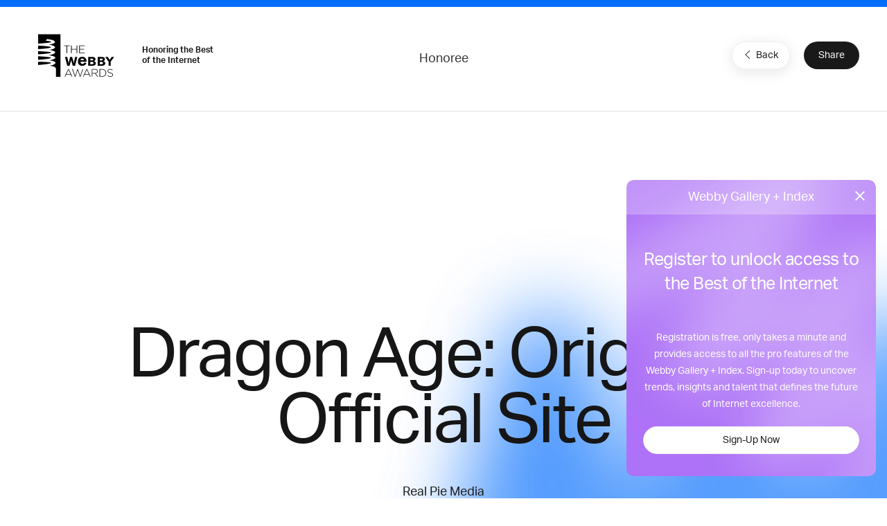

--- FILE ---
content_type: text/html; charset=utf-8
request_url: https://www.google.com/recaptcha/api2/anchor?ar=1&k=6LcC5f8qAAAAAN7E3g2z0N_EoPq3Vri8uXzTmFiO&co=aHR0cHM6Ly93aW5uZXJzLndlYmJ5YXdhcmRzLmNvbTo0NDM.&hl=en&v=WlorfsiGuSC-48iTBOUy9gV8&size=invisible&anchor-ms=20000&execute-ms=30000&cb=yfocbssr4a7n
body_size: 48932
content:
<!DOCTYPE HTML><html dir="ltr" lang="en"><head><meta http-equiv="Content-Type" content="text/html; charset=UTF-8">
<meta http-equiv="X-UA-Compatible" content="IE=edge">
<title>reCAPTCHA</title>
<style type="text/css">
/* cyrillic-ext */
@font-face {
  font-family: 'Roboto';
  font-style: normal;
  font-weight: 400;
  font-stretch: 100%;
  src: url(//fonts.gstatic.com/s/roboto/v48/KFO7CnqEu92Fr1ME7kSn66aGLdTylUAMa3GUBHMdazTgWw.woff2) format('woff2');
  unicode-range: U+0460-052F, U+1C80-1C8A, U+20B4, U+2DE0-2DFF, U+A640-A69F, U+FE2E-FE2F;
}
/* cyrillic */
@font-face {
  font-family: 'Roboto';
  font-style: normal;
  font-weight: 400;
  font-stretch: 100%;
  src: url(//fonts.gstatic.com/s/roboto/v48/KFO7CnqEu92Fr1ME7kSn66aGLdTylUAMa3iUBHMdazTgWw.woff2) format('woff2');
  unicode-range: U+0301, U+0400-045F, U+0490-0491, U+04B0-04B1, U+2116;
}
/* greek-ext */
@font-face {
  font-family: 'Roboto';
  font-style: normal;
  font-weight: 400;
  font-stretch: 100%;
  src: url(//fonts.gstatic.com/s/roboto/v48/KFO7CnqEu92Fr1ME7kSn66aGLdTylUAMa3CUBHMdazTgWw.woff2) format('woff2');
  unicode-range: U+1F00-1FFF;
}
/* greek */
@font-face {
  font-family: 'Roboto';
  font-style: normal;
  font-weight: 400;
  font-stretch: 100%;
  src: url(//fonts.gstatic.com/s/roboto/v48/KFO7CnqEu92Fr1ME7kSn66aGLdTylUAMa3-UBHMdazTgWw.woff2) format('woff2');
  unicode-range: U+0370-0377, U+037A-037F, U+0384-038A, U+038C, U+038E-03A1, U+03A3-03FF;
}
/* math */
@font-face {
  font-family: 'Roboto';
  font-style: normal;
  font-weight: 400;
  font-stretch: 100%;
  src: url(//fonts.gstatic.com/s/roboto/v48/KFO7CnqEu92Fr1ME7kSn66aGLdTylUAMawCUBHMdazTgWw.woff2) format('woff2');
  unicode-range: U+0302-0303, U+0305, U+0307-0308, U+0310, U+0312, U+0315, U+031A, U+0326-0327, U+032C, U+032F-0330, U+0332-0333, U+0338, U+033A, U+0346, U+034D, U+0391-03A1, U+03A3-03A9, U+03B1-03C9, U+03D1, U+03D5-03D6, U+03F0-03F1, U+03F4-03F5, U+2016-2017, U+2034-2038, U+203C, U+2040, U+2043, U+2047, U+2050, U+2057, U+205F, U+2070-2071, U+2074-208E, U+2090-209C, U+20D0-20DC, U+20E1, U+20E5-20EF, U+2100-2112, U+2114-2115, U+2117-2121, U+2123-214F, U+2190, U+2192, U+2194-21AE, U+21B0-21E5, U+21F1-21F2, U+21F4-2211, U+2213-2214, U+2216-22FF, U+2308-230B, U+2310, U+2319, U+231C-2321, U+2336-237A, U+237C, U+2395, U+239B-23B7, U+23D0, U+23DC-23E1, U+2474-2475, U+25AF, U+25B3, U+25B7, U+25BD, U+25C1, U+25CA, U+25CC, U+25FB, U+266D-266F, U+27C0-27FF, U+2900-2AFF, U+2B0E-2B11, U+2B30-2B4C, U+2BFE, U+3030, U+FF5B, U+FF5D, U+1D400-1D7FF, U+1EE00-1EEFF;
}
/* symbols */
@font-face {
  font-family: 'Roboto';
  font-style: normal;
  font-weight: 400;
  font-stretch: 100%;
  src: url(//fonts.gstatic.com/s/roboto/v48/KFO7CnqEu92Fr1ME7kSn66aGLdTylUAMaxKUBHMdazTgWw.woff2) format('woff2');
  unicode-range: U+0001-000C, U+000E-001F, U+007F-009F, U+20DD-20E0, U+20E2-20E4, U+2150-218F, U+2190, U+2192, U+2194-2199, U+21AF, U+21E6-21F0, U+21F3, U+2218-2219, U+2299, U+22C4-22C6, U+2300-243F, U+2440-244A, U+2460-24FF, U+25A0-27BF, U+2800-28FF, U+2921-2922, U+2981, U+29BF, U+29EB, U+2B00-2BFF, U+4DC0-4DFF, U+FFF9-FFFB, U+10140-1018E, U+10190-1019C, U+101A0, U+101D0-101FD, U+102E0-102FB, U+10E60-10E7E, U+1D2C0-1D2D3, U+1D2E0-1D37F, U+1F000-1F0FF, U+1F100-1F1AD, U+1F1E6-1F1FF, U+1F30D-1F30F, U+1F315, U+1F31C, U+1F31E, U+1F320-1F32C, U+1F336, U+1F378, U+1F37D, U+1F382, U+1F393-1F39F, U+1F3A7-1F3A8, U+1F3AC-1F3AF, U+1F3C2, U+1F3C4-1F3C6, U+1F3CA-1F3CE, U+1F3D4-1F3E0, U+1F3ED, U+1F3F1-1F3F3, U+1F3F5-1F3F7, U+1F408, U+1F415, U+1F41F, U+1F426, U+1F43F, U+1F441-1F442, U+1F444, U+1F446-1F449, U+1F44C-1F44E, U+1F453, U+1F46A, U+1F47D, U+1F4A3, U+1F4B0, U+1F4B3, U+1F4B9, U+1F4BB, U+1F4BF, U+1F4C8-1F4CB, U+1F4D6, U+1F4DA, U+1F4DF, U+1F4E3-1F4E6, U+1F4EA-1F4ED, U+1F4F7, U+1F4F9-1F4FB, U+1F4FD-1F4FE, U+1F503, U+1F507-1F50B, U+1F50D, U+1F512-1F513, U+1F53E-1F54A, U+1F54F-1F5FA, U+1F610, U+1F650-1F67F, U+1F687, U+1F68D, U+1F691, U+1F694, U+1F698, U+1F6AD, U+1F6B2, U+1F6B9-1F6BA, U+1F6BC, U+1F6C6-1F6CF, U+1F6D3-1F6D7, U+1F6E0-1F6EA, U+1F6F0-1F6F3, U+1F6F7-1F6FC, U+1F700-1F7FF, U+1F800-1F80B, U+1F810-1F847, U+1F850-1F859, U+1F860-1F887, U+1F890-1F8AD, U+1F8B0-1F8BB, U+1F8C0-1F8C1, U+1F900-1F90B, U+1F93B, U+1F946, U+1F984, U+1F996, U+1F9E9, U+1FA00-1FA6F, U+1FA70-1FA7C, U+1FA80-1FA89, U+1FA8F-1FAC6, U+1FACE-1FADC, U+1FADF-1FAE9, U+1FAF0-1FAF8, U+1FB00-1FBFF;
}
/* vietnamese */
@font-face {
  font-family: 'Roboto';
  font-style: normal;
  font-weight: 400;
  font-stretch: 100%;
  src: url(//fonts.gstatic.com/s/roboto/v48/KFO7CnqEu92Fr1ME7kSn66aGLdTylUAMa3OUBHMdazTgWw.woff2) format('woff2');
  unicode-range: U+0102-0103, U+0110-0111, U+0128-0129, U+0168-0169, U+01A0-01A1, U+01AF-01B0, U+0300-0301, U+0303-0304, U+0308-0309, U+0323, U+0329, U+1EA0-1EF9, U+20AB;
}
/* latin-ext */
@font-face {
  font-family: 'Roboto';
  font-style: normal;
  font-weight: 400;
  font-stretch: 100%;
  src: url(//fonts.gstatic.com/s/roboto/v48/KFO7CnqEu92Fr1ME7kSn66aGLdTylUAMa3KUBHMdazTgWw.woff2) format('woff2');
  unicode-range: U+0100-02BA, U+02BD-02C5, U+02C7-02CC, U+02CE-02D7, U+02DD-02FF, U+0304, U+0308, U+0329, U+1D00-1DBF, U+1E00-1E9F, U+1EF2-1EFF, U+2020, U+20A0-20AB, U+20AD-20C0, U+2113, U+2C60-2C7F, U+A720-A7FF;
}
/* latin */
@font-face {
  font-family: 'Roboto';
  font-style: normal;
  font-weight: 400;
  font-stretch: 100%;
  src: url(//fonts.gstatic.com/s/roboto/v48/KFO7CnqEu92Fr1ME7kSn66aGLdTylUAMa3yUBHMdazQ.woff2) format('woff2');
  unicode-range: U+0000-00FF, U+0131, U+0152-0153, U+02BB-02BC, U+02C6, U+02DA, U+02DC, U+0304, U+0308, U+0329, U+2000-206F, U+20AC, U+2122, U+2191, U+2193, U+2212, U+2215, U+FEFF, U+FFFD;
}
/* cyrillic-ext */
@font-face {
  font-family: 'Roboto';
  font-style: normal;
  font-weight: 500;
  font-stretch: 100%;
  src: url(//fonts.gstatic.com/s/roboto/v48/KFO7CnqEu92Fr1ME7kSn66aGLdTylUAMa3GUBHMdazTgWw.woff2) format('woff2');
  unicode-range: U+0460-052F, U+1C80-1C8A, U+20B4, U+2DE0-2DFF, U+A640-A69F, U+FE2E-FE2F;
}
/* cyrillic */
@font-face {
  font-family: 'Roboto';
  font-style: normal;
  font-weight: 500;
  font-stretch: 100%;
  src: url(//fonts.gstatic.com/s/roboto/v48/KFO7CnqEu92Fr1ME7kSn66aGLdTylUAMa3iUBHMdazTgWw.woff2) format('woff2');
  unicode-range: U+0301, U+0400-045F, U+0490-0491, U+04B0-04B1, U+2116;
}
/* greek-ext */
@font-face {
  font-family: 'Roboto';
  font-style: normal;
  font-weight: 500;
  font-stretch: 100%;
  src: url(//fonts.gstatic.com/s/roboto/v48/KFO7CnqEu92Fr1ME7kSn66aGLdTylUAMa3CUBHMdazTgWw.woff2) format('woff2');
  unicode-range: U+1F00-1FFF;
}
/* greek */
@font-face {
  font-family: 'Roboto';
  font-style: normal;
  font-weight: 500;
  font-stretch: 100%;
  src: url(//fonts.gstatic.com/s/roboto/v48/KFO7CnqEu92Fr1ME7kSn66aGLdTylUAMa3-UBHMdazTgWw.woff2) format('woff2');
  unicode-range: U+0370-0377, U+037A-037F, U+0384-038A, U+038C, U+038E-03A1, U+03A3-03FF;
}
/* math */
@font-face {
  font-family: 'Roboto';
  font-style: normal;
  font-weight: 500;
  font-stretch: 100%;
  src: url(//fonts.gstatic.com/s/roboto/v48/KFO7CnqEu92Fr1ME7kSn66aGLdTylUAMawCUBHMdazTgWw.woff2) format('woff2');
  unicode-range: U+0302-0303, U+0305, U+0307-0308, U+0310, U+0312, U+0315, U+031A, U+0326-0327, U+032C, U+032F-0330, U+0332-0333, U+0338, U+033A, U+0346, U+034D, U+0391-03A1, U+03A3-03A9, U+03B1-03C9, U+03D1, U+03D5-03D6, U+03F0-03F1, U+03F4-03F5, U+2016-2017, U+2034-2038, U+203C, U+2040, U+2043, U+2047, U+2050, U+2057, U+205F, U+2070-2071, U+2074-208E, U+2090-209C, U+20D0-20DC, U+20E1, U+20E5-20EF, U+2100-2112, U+2114-2115, U+2117-2121, U+2123-214F, U+2190, U+2192, U+2194-21AE, U+21B0-21E5, U+21F1-21F2, U+21F4-2211, U+2213-2214, U+2216-22FF, U+2308-230B, U+2310, U+2319, U+231C-2321, U+2336-237A, U+237C, U+2395, U+239B-23B7, U+23D0, U+23DC-23E1, U+2474-2475, U+25AF, U+25B3, U+25B7, U+25BD, U+25C1, U+25CA, U+25CC, U+25FB, U+266D-266F, U+27C0-27FF, U+2900-2AFF, U+2B0E-2B11, U+2B30-2B4C, U+2BFE, U+3030, U+FF5B, U+FF5D, U+1D400-1D7FF, U+1EE00-1EEFF;
}
/* symbols */
@font-face {
  font-family: 'Roboto';
  font-style: normal;
  font-weight: 500;
  font-stretch: 100%;
  src: url(//fonts.gstatic.com/s/roboto/v48/KFO7CnqEu92Fr1ME7kSn66aGLdTylUAMaxKUBHMdazTgWw.woff2) format('woff2');
  unicode-range: U+0001-000C, U+000E-001F, U+007F-009F, U+20DD-20E0, U+20E2-20E4, U+2150-218F, U+2190, U+2192, U+2194-2199, U+21AF, U+21E6-21F0, U+21F3, U+2218-2219, U+2299, U+22C4-22C6, U+2300-243F, U+2440-244A, U+2460-24FF, U+25A0-27BF, U+2800-28FF, U+2921-2922, U+2981, U+29BF, U+29EB, U+2B00-2BFF, U+4DC0-4DFF, U+FFF9-FFFB, U+10140-1018E, U+10190-1019C, U+101A0, U+101D0-101FD, U+102E0-102FB, U+10E60-10E7E, U+1D2C0-1D2D3, U+1D2E0-1D37F, U+1F000-1F0FF, U+1F100-1F1AD, U+1F1E6-1F1FF, U+1F30D-1F30F, U+1F315, U+1F31C, U+1F31E, U+1F320-1F32C, U+1F336, U+1F378, U+1F37D, U+1F382, U+1F393-1F39F, U+1F3A7-1F3A8, U+1F3AC-1F3AF, U+1F3C2, U+1F3C4-1F3C6, U+1F3CA-1F3CE, U+1F3D4-1F3E0, U+1F3ED, U+1F3F1-1F3F3, U+1F3F5-1F3F7, U+1F408, U+1F415, U+1F41F, U+1F426, U+1F43F, U+1F441-1F442, U+1F444, U+1F446-1F449, U+1F44C-1F44E, U+1F453, U+1F46A, U+1F47D, U+1F4A3, U+1F4B0, U+1F4B3, U+1F4B9, U+1F4BB, U+1F4BF, U+1F4C8-1F4CB, U+1F4D6, U+1F4DA, U+1F4DF, U+1F4E3-1F4E6, U+1F4EA-1F4ED, U+1F4F7, U+1F4F9-1F4FB, U+1F4FD-1F4FE, U+1F503, U+1F507-1F50B, U+1F50D, U+1F512-1F513, U+1F53E-1F54A, U+1F54F-1F5FA, U+1F610, U+1F650-1F67F, U+1F687, U+1F68D, U+1F691, U+1F694, U+1F698, U+1F6AD, U+1F6B2, U+1F6B9-1F6BA, U+1F6BC, U+1F6C6-1F6CF, U+1F6D3-1F6D7, U+1F6E0-1F6EA, U+1F6F0-1F6F3, U+1F6F7-1F6FC, U+1F700-1F7FF, U+1F800-1F80B, U+1F810-1F847, U+1F850-1F859, U+1F860-1F887, U+1F890-1F8AD, U+1F8B0-1F8BB, U+1F8C0-1F8C1, U+1F900-1F90B, U+1F93B, U+1F946, U+1F984, U+1F996, U+1F9E9, U+1FA00-1FA6F, U+1FA70-1FA7C, U+1FA80-1FA89, U+1FA8F-1FAC6, U+1FACE-1FADC, U+1FADF-1FAE9, U+1FAF0-1FAF8, U+1FB00-1FBFF;
}
/* vietnamese */
@font-face {
  font-family: 'Roboto';
  font-style: normal;
  font-weight: 500;
  font-stretch: 100%;
  src: url(//fonts.gstatic.com/s/roboto/v48/KFO7CnqEu92Fr1ME7kSn66aGLdTylUAMa3OUBHMdazTgWw.woff2) format('woff2');
  unicode-range: U+0102-0103, U+0110-0111, U+0128-0129, U+0168-0169, U+01A0-01A1, U+01AF-01B0, U+0300-0301, U+0303-0304, U+0308-0309, U+0323, U+0329, U+1EA0-1EF9, U+20AB;
}
/* latin-ext */
@font-face {
  font-family: 'Roboto';
  font-style: normal;
  font-weight: 500;
  font-stretch: 100%;
  src: url(//fonts.gstatic.com/s/roboto/v48/KFO7CnqEu92Fr1ME7kSn66aGLdTylUAMa3KUBHMdazTgWw.woff2) format('woff2');
  unicode-range: U+0100-02BA, U+02BD-02C5, U+02C7-02CC, U+02CE-02D7, U+02DD-02FF, U+0304, U+0308, U+0329, U+1D00-1DBF, U+1E00-1E9F, U+1EF2-1EFF, U+2020, U+20A0-20AB, U+20AD-20C0, U+2113, U+2C60-2C7F, U+A720-A7FF;
}
/* latin */
@font-face {
  font-family: 'Roboto';
  font-style: normal;
  font-weight: 500;
  font-stretch: 100%;
  src: url(//fonts.gstatic.com/s/roboto/v48/KFO7CnqEu92Fr1ME7kSn66aGLdTylUAMa3yUBHMdazQ.woff2) format('woff2');
  unicode-range: U+0000-00FF, U+0131, U+0152-0153, U+02BB-02BC, U+02C6, U+02DA, U+02DC, U+0304, U+0308, U+0329, U+2000-206F, U+20AC, U+2122, U+2191, U+2193, U+2212, U+2215, U+FEFF, U+FFFD;
}
/* cyrillic-ext */
@font-face {
  font-family: 'Roboto';
  font-style: normal;
  font-weight: 900;
  font-stretch: 100%;
  src: url(//fonts.gstatic.com/s/roboto/v48/KFO7CnqEu92Fr1ME7kSn66aGLdTylUAMa3GUBHMdazTgWw.woff2) format('woff2');
  unicode-range: U+0460-052F, U+1C80-1C8A, U+20B4, U+2DE0-2DFF, U+A640-A69F, U+FE2E-FE2F;
}
/* cyrillic */
@font-face {
  font-family: 'Roboto';
  font-style: normal;
  font-weight: 900;
  font-stretch: 100%;
  src: url(//fonts.gstatic.com/s/roboto/v48/KFO7CnqEu92Fr1ME7kSn66aGLdTylUAMa3iUBHMdazTgWw.woff2) format('woff2');
  unicode-range: U+0301, U+0400-045F, U+0490-0491, U+04B0-04B1, U+2116;
}
/* greek-ext */
@font-face {
  font-family: 'Roboto';
  font-style: normal;
  font-weight: 900;
  font-stretch: 100%;
  src: url(//fonts.gstatic.com/s/roboto/v48/KFO7CnqEu92Fr1ME7kSn66aGLdTylUAMa3CUBHMdazTgWw.woff2) format('woff2');
  unicode-range: U+1F00-1FFF;
}
/* greek */
@font-face {
  font-family: 'Roboto';
  font-style: normal;
  font-weight: 900;
  font-stretch: 100%;
  src: url(//fonts.gstatic.com/s/roboto/v48/KFO7CnqEu92Fr1ME7kSn66aGLdTylUAMa3-UBHMdazTgWw.woff2) format('woff2');
  unicode-range: U+0370-0377, U+037A-037F, U+0384-038A, U+038C, U+038E-03A1, U+03A3-03FF;
}
/* math */
@font-face {
  font-family: 'Roboto';
  font-style: normal;
  font-weight: 900;
  font-stretch: 100%;
  src: url(//fonts.gstatic.com/s/roboto/v48/KFO7CnqEu92Fr1ME7kSn66aGLdTylUAMawCUBHMdazTgWw.woff2) format('woff2');
  unicode-range: U+0302-0303, U+0305, U+0307-0308, U+0310, U+0312, U+0315, U+031A, U+0326-0327, U+032C, U+032F-0330, U+0332-0333, U+0338, U+033A, U+0346, U+034D, U+0391-03A1, U+03A3-03A9, U+03B1-03C9, U+03D1, U+03D5-03D6, U+03F0-03F1, U+03F4-03F5, U+2016-2017, U+2034-2038, U+203C, U+2040, U+2043, U+2047, U+2050, U+2057, U+205F, U+2070-2071, U+2074-208E, U+2090-209C, U+20D0-20DC, U+20E1, U+20E5-20EF, U+2100-2112, U+2114-2115, U+2117-2121, U+2123-214F, U+2190, U+2192, U+2194-21AE, U+21B0-21E5, U+21F1-21F2, U+21F4-2211, U+2213-2214, U+2216-22FF, U+2308-230B, U+2310, U+2319, U+231C-2321, U+2336-237A, U+237C, U+2395, U+239B-23B7, U+23D0, U+23DC-23E1, U+2474-2475, U+25AF, U+25B3, U+25B7, U+25BD, U+25C1, U+25CA, U+25CC, U+25FB, U+266D-266F, U+27C0-27FF, U+2900-2AFF, U+2B0E-2B11, U+2B30-2B4C, U+2BFE, U+3030, U+FF5B, U+FF5D, U+1D400-1D7FF, U+1EE00-1EEFF;
}
/* symbols */
@font-face {
  font-family: 'Roboto';
  font-style: normal;
  font-weight: 900;
  font-stretch: 100%;
  src: url(//fonts.gstatic.com/s/roboto/v48/KFO7CnqEu92Fr1ME7kSn66aGLdTylUAMaxKUBHMdazTgWw.woff2) format('woff2');
  unicode-range: U+0001-000C, U+000E-001F, U+007F-009F, U+20DD-20E0, U+20E2-20E4, U+2150-218F, U+2190, U+2192, U+2194-2199, U+21AF, U+21E6-21F0, U+21F3, U+2218-2219, U+2299, U+22C4-22C6, U+2300-243F, U+2440-244A, U+2460-24FF, U+25A0-27BF, U+2800-28FF, U+2921-2922, U+2981, U+29BF, U+29EB, U+2B00-2BFF, U+4DC0-4DFF, U+FFF9-FFFB, U+10140-1018E, U+10190-1019C, U+101A0, U+101D0-101FD, U+102E0-102FB, U+10E60-10E7E, U+1D2C0-1D2D3, U+1D2E0-1D37F, U+1F000-1F0FF, U+1F100-1F1AD, U+1F1E6-1F1FF, U+1F30D-1F30F, U+1F315, U+1F31C, U+1F31E, U+1F320-1F32C, U+1F336, U+1F378, U+1F37D, U+1F382, U+1F393-1F39F, U+1F3A7-1F3A8, U+1F3AC-1F3AF, U+1F3C2, U+1F3C4-1F3C6, U+1F3CA-1F3CE, U+1F3D4-1F3E0, U+1F3ED, U+1F3F1-1F3F3, U+1F3F5-1F3F7, U+1F408, U+1F415, U+1F41F, U+1F426, U+1F43F, U+1F441-1F442, U+1F444, U+1F446-1F449, U+1F44C-1F44E, U+1F453, U+1F46A, U+1F47D, U+1F4A3, U+1F4B0, U+1F4B3, U+1F4B9, U+1F4BB, U+1F4BF, U+1F4C8-1F4CB, U+1F4D6, U+1F4DA, U+1F4DF, U+1F4E3-1F4E6, U+1F4EA-1F4ED, U+1F4F7, U+1F4F9-1F4FB, U+1F4FD-1F4FE, U+1F503, U+1F507-1F50B, U+1F50D, U+1F512-1F513, U+1F53E-1F54A, U+1F54F-1F5FA, U+1F610, U+1F650-1F67F, U+1F687, U+1F68D, U+1F691, U+1F694, U+1F698, U+1F6AD, U+1F6B2, U+1F6B9-1F6BA, U+1F6BC, U+1F6C6-1F6CF, U+1F6D3-1F6D7, U+1F6E0-1F6EA, U+1F6F0-1F6F3, U+1F6F7-1F6FC, U+1F700-1F7FF, U+1F800-1F80B, U+1F810-1F847, U+1F850-1F859, U+1F860-1F887, U+1F890-1F8AD, U+1F8B0-1F8BB, U+1F8C0-1F8C1, U+1F900-1F90B, U+1F93B, U+1F946, U+1F984, U+1F996, U+1F9E9, U+1FA00-1FA6F, U+1FA70-1FA7C, U+1FA80-1FA89, U+1FA8F-1FAC6, U+1FACE-1FADC, U+1FADF-1FAE9, U+1FAF0-1FAF8, U+1FB00-1FBFF;
}
/* vietnamese */
@font-face {
  font-family: 'Roboto';
  font-style: normal;
  font-weight: 900;
  font-stretch: 100%;
  src: url(//fonts.gstatic.com/s/roboto/v48/KFO7CnqEu92Fr1ME7kSn66aGLdTylUAMa3OUBHMdazTgWw.woff2) format('woff2');
  unicode-range: U+0102-0103, U+0110-0111, U+0128-0129, U+0168-0169, U+01A0-01A1, U+01AF-01B0, U+0300-0301, U+0303-0304, U+0308-0309, U+0323, U+0329, U+1EA0-1EF9, U+20AB;
}
/* latin-ext */
@font-face {
  font-family: 'Roboto';
  font-style: normal;
  font-weight: 900;
  font-stretch: 100%;
  src: url(//fonts.gstatic.com/s/roboto/v48/KFO7CnqEu92Fr1ME7kSn66aGLdTylUAMa3KUBHMdazTgWw.woff2) format('woff2');
  unicode-range: U+0100-02BA, U+02BD-02C5, U+02C7-02CC, U+02CE-02D7, U+02DD-02FF, U+0304, U+0308, U+0329, U+1D00-1DBF, U+1E00-1E9F, U+1EF2-1EFF, U+2020, U+20A0-20AB, U+20AD-20C0, U+2113, U+2C60-2C7F, U+A720-A7FF;
}
/* latin */
@font-face {
  font-family: 'Roboto';
  font-style: normal;
  font-weight: 900;
  font-stretch: 100%;
  src: url(//fonts.gstatic.com/s/roboto/v48/KFO7CnqEu92Fr1ME7kSn66aGLdTylUAMa3yUBHMdazQ.woff2) format('woff2');
  unicode-range: U+0000-00FF, U+0131, U+0152-0153, U+02BB-02BC, U+02C6, U+02DA, U+02DC, U+0304, U+0308, U+0329, U+2000-206F, U+20AC, U+2122, U+2191, U+2193, U+2212, U+2215, U+FEFF, U+FFFD;
}

</style>
<link rel="stylesheet" type="text/css" href="https://www.gstatic.com/recaptcha/releases/WlorfsiGuSC-48iTBOUy9gV8/styles__ltr.css">
<script nonce="AExS-rS2AaJXjbEBHPDLxA" type="text/javascript">window['__recaptcha_api'] = 'https://www.google.com/recaptcha/api2/';</script>
<script type="text/javascript" src="https://www.gstatic.com/recaptcha/releases/WlorfsiGuSC-48iTBOUy9gV8/recaptcha__en.js" nonce="AExS-rS2AaJXjbEBHPDLxA">
      
    </script></head>
<body><div id="rc-anchor-alert" class="rc-anchor-alert"></div>
<input type="hidden" id="recaptcha-token" value="[base64]">
<script type="text/javascript" nonce="AExS-rS2AaJXjbEBHPDLxA">
      recaptcha.anchor.Main.init("[\x22ainput\x22,[\x22bgdata\x22,\x22\x22,\[base64]/[base64]/[base64]/[base64]/[base64]/[base64]/KGcoTywyNTMsTy5PKSxVRyhPLEMpKTpnKE8sMjUzLEMpLE8pKSxsKSksTykpfSxieT1mdW5jdGlvbihDLE8sdSxsKXtmb3IobD0odT1SKEMpLDApO08+MDtPLS0pbD1sPDw4fFooQyk7ZyhDLHUsbCl9LFVHPWZ1bmN0aW9uKEMsTyl7Qy5pLmxlbmd0aD4xMDQ/[base64]/[base64]/[base64]/[base64]/[base64]/[base64]/[base64]\\u003d\x22,\[base64]\x22,\x22esK1wqx6w5PCsX/CpMKVScKGY8O9woofJcOtw5RDwpbDu8OEbWMZYcK+w5lddMK9eELDjcOjwrhZc8OHw4nCvw7CtgkDwoE0wqd0dcKYfMK3ERXDlWZiacKswprDkcKBw6PDgcKuw4fDjyPCrHjCjsKGwrXCgcKPw4LCnzbDlcKoBcKfZljDl8OqwqPDicOHw6/Cj8O/wqMXY8KewqdnQwU4wrQhwq4pFcKqwoPDp1/Dn8KGw6LCj8OaNF9WwoMXwoXCrMKjwqwJCcKwFWTDscO3wrPCqsOfwoLCgxnDgwjCt8Oew5LDpMOowq8awqV4BMOPwpcxwoxMS8OVwpQOUMKww79ZZMKlwpF+w6hMw7XCjArDiBTCo2XCl8ObKcKUw4d8wqzDvcOGGcOcCjEzFcK5bgBpfcOeEsKORsO/I8OCwpPDpEXDhsKGw6vChjLDqBxMajPCtREKw7lZw5Inwo3ChyjDtR3DtsKXD8OkwpRewr7DvsKDw6fDv2pLRMKvMcKFw5rCpsOxACV2KWTCj24AwqrDunlcw47Ct1TCsGlRw4M/[base64]/w4jDhMO/[base64]/CqcOqVUR1DDxdK0MIwqbDuHloYMOcwqcTwplvHcKNDsKxNcKzw6DDvsKfE8OrwpfCtsK+w74ew4UHw7Q4b8KDfjNOwoLDkMOGwonCj8OYwovDhUnCvX/Dk8OhwqFIwpvCkcKDQMKcwqxnXcO+w6rCohMAEMK8wqogw6UfwpfDhcKbwr9uN8KLTsK2wrrDlzvCmkzDlWRwZR88F1fCoMKMEMOKFXpABWTDlCNMND0Rw5gTY1nDkQAOLiDCuDF7wrlwwppwBMOif8OawrbDo8OpScKaw5cjGiIdecKfworDoMOywqhJw4k/w5zDisK5W8OqwrwoVcKowq0rw63CqsOkw5NcDMKXEcOjd8OWw5xBw7pQw4FFw6TCqgELw6fCmsK5w69VDMKCMC/CmcKCTy/CtWDDjcOtwpLDrDUhw43CtcOFQsONZcKDwqcEflBGw5/DncOzwrI5RmHDp8KlwqjCsT0Zw6/Dr8OQeHDDvMO1IQ7CucOvJDbCi183wqnCsgbDmnZew49TacKTHXVPw4rCr8Knw7bDmsKsw7DDpXpEGsK5w5LDs8KOLWJnw7DDkEx1w5rDlhZGw7LDp8OaN3zDmHXCpMK/GWtJw5fCi8Ovw7AFwobCn8OJwpdIw5jCu8K1DGt+QQxgGMKjw7jDuUJrw4IvNnzDl8ObesOWAcO/[base64]/CmRJkFFbDs8KqV0XCmcKNwpwXw7jCrCPCkkDCimbCo2HCs8OkZcKXf8O2OcOOKsKqE1wfw5gDwqZhGMO9IsOUWA8gwpLDt8KtwqDDsjZcw6QLw7/CjcK1wrZ1ZsO0w4TCiTbCklrCgsKxw6V2SsKkwqYJw77Dg8KbwonDuifCnT9WdMKDw4cmfMKhSsKcUBQxG1B6wpPDrcKiRRRqc8Onw7sXw747wpI0AjMWTHcUUsKFUMOsw6nCj8KbwpfDqH7CoMKAC8K/HsK+GcOyw7rDhsKWw7rDpTHClX4AOlFNZVDDnMKaWsO9NMK9CcK/wpE0fmNfX3bCix7CrXFtwpnDvlA7YMKpwpHCmcKuwrpBwp91wpjDgcOMwqPCvcOjCsKUw43DtsOuwrQjSjXCiMOsw53Cq8OZNkTDh8ObwpfDvMKvOQLDgVg5wrV7JMK5w73DvQ1Hw6kNc8OnbVQOWHtAwrfDlBMhNMKUcMK3IzM1aWMWL8O8w6XDmsK3R8KJOzVSAH/CqQ8xbXfCh8KDwpbCu2TDsHzDuMO6wrvCpQLDmRvDvcOFHcKVFsK4wqrCkcK5F8KwbMO2w4vCvQbCpX/Cs3Iaw6jCv8ODAQR/wqzDpiNfw4oQw5BGwqZZJHccwokEw694exxkT0/DumzDjcOkZhlAwoE9biLCkFQAesKLF8OMw7TCjhHCksKZwoTCusOXecONbz3CsQlvw5/Dk2fDgcO2w7lLwoXDg8K1FBTDkT8QwrTDgwtKVBHDpMOMwpciw6jDviJsCcK1w4BuwozDuMKsw4HDtVc1w6XChsKWwplfwp93A8Oiw5zCicKqEMOCPMKKwozCm8Kaw6Jfw7fCs8KJw71jU8KOS8OHesO/[base64]/Hz7DvWnDghcKHDzDj8Ocwq/ClEvChzYFL8OEwoAiF8OZw5QOw7vDmsKHaVJ2wojClmvCrj/DoWzCkSUqYsOTL8KXwpglw5/Dpxt4wrXDscKjw7TCqA3CgjJUMjbCt8O2w54kBk0eN8Knw7jDv2XDhC1oIQbDssKAwoLCh8OIasO+w4LCvQl0w7JodkEtCz7DoMO4bsKqw4xxw4bCqFTDu1DDqWZWX8KhHH1/NU57CMKEK8OBwo3DvSHCqMOVw5VNwozCgRrDgMOOBMO/E8OjdVAGfzsgw6YBMXTChMKiD1s2w4DDhURtfsOfbknDhzLDqzMsJsOdAizDgMOowrXCnXIKwqjDjwwvDMOPKVUwXljCuMOywpJTORzDl8Ovw7bCscKiw6VPwqXDlcObw4TDv1bDgMK4w4jDpxrCgcKdw6/[base64]/wovCvC48w6jCgsKowpRywq5dL3XDrsK5wocMGWgeW8KgwqjDj8KiGcKWF8KzwqRjFMOZw63DnsKQICJww7DClitqSTNtwrjCh8OXOcKwKg/CoghtwpJMZW/CpcOFwoxsaxweVsOGwowCYMKYLMKfwr1Jw79BeRfCs1N/wpLDsMKnAUEhw7pkw7U4VsKZw5fCjXHDhcOuccOgwqLChkhrCDPCicOmwqnCjXTDvVEUw69qAGnCgMOhwpART8OvNcKUDkNLw6jDmUExw6lffWzDlMOMGjdZwrRPw4DCvsOYw5IKwpXCn8OERMKIw5sKcyRTCh12Q8OYM8OFwq8ywrZZw5dgZMONYhAoLBEBwp/[base64]/CqU8ew5TCu8OmwpM6ZMKzwonDucKUIMOSwrLDr8ORwpbCuRTCuyFCZEDCscK9CwEvwqXDicOKw6xMw7rDpMOfw7XClkJXXkcxwqR+wr7Cph46w6Y2w4hMw5TDk8O0QMKkIsO9wqrCmMKzwqzCiUBqw5LCtMOzRl8xc8K2ex/CpB3Dlj7DmcKADcKCw5nDncKhWGvCiMO6w7EzZcOOw4bDlVrCsMKJDHfDj3DCtw/[base64]/DqsOQw6fDpWF4w63Ct2DDvsKyI2PCssOQO8OUw7gfJ2XCqWMOQlDDk8KMY8OKwosHwpEDLRdSw6nCkcKlIMKSwoJYwqvCqsKfXMO7UA8twqwkS8KIwqvCpRfCrcO5Z8KWUnTDmnpwLsOBwpIBw6fChcOfD09mDWEYwphWwrdxCMK3w5hAwpLCjnFxwr/CvGlDwp7Chgd6SMOgw7jDisK2w4zDuyENW0rCgsOefRVZOMKbfSTCmHXCnMK/[base64]/w7kXCsOpDMKDIxLDtMO8BQU9O8KQw6AUw4HDs1/Cixh0w4HCocOSwrlmC8KKJ2bDqMKpNMOSQDHCqkbDmMKGUCZrGzbDhsKHSk7CksKHwp3DkhDCtRDDqcKHw6ZAAGIKLsOvLEpEw7IOw4RBbMKow75EaFjDnMO7w5DDs8K5T8OawoFsXRLCkknCvMKjUcOCw6/DnsKjwrXCicOgwqzCkzVAwrw5VUbCtDBWX0/Dnj3CsMK/wpjDgGwKwr1vw54Mw4UVYsKjcsO6Ow3DicKew61NFRxDecOfBhovEMKcwqsccMO4KcKGK8KGTivDuExKIsKbw5FPw5/DisKYwqvCh8KlbiE1wqMdP8Otwr3DqsKRN8ObC8KGw6Buw6ZLwoXDmWrCocK3CEUYcCTDrGbCnGg/[base64]/[base64]/[base64]/CnsOBcH/ClE9YwostCwALw6vDmcOcw5jDlsOuw5Rww7DCvgtHw5/Dv8Ocw7XCssO9XRUdMMOzSS3CvcKbecOPEjjCmDISw4TCoMKUw67CjcKJw44pIcOOBB3CucO2w4cFw7fDsR/DksOjTcKHD8OmU8KAcVhVw7RqBcODC03DhcOAYhrCjXjCgR48QcO4w5gHwplPwqtKw48mwqtsw4ZSAG46wpx7w6pJY2DDicKKScKmd8KGb8KLfsKCe2bDmncnw6xtIlXCucO4dSBOSMK8XznCpsOOcsOhwpLDpMK5ZDfDkcK9LgnCg8KHw4DCv8Oqw6wWRMKdw6wUNB/CoQzCil/CuMOlXcKwPcOlV1Z/wofDjwtvwq/DtihPcsOFw4kuIlw2wprDvMObGcKQKU8iSVnDssOtw5h/w4jDrULCrWLDhSfDk1wtwoDDgMOkwqonD8OKwrzCpcKew5pvRcOvwqrDvMKfYMOwTcObw5F/Kx5AwqjDq0fDrcOkQcO5w6oRwrZ3OMOGfsKEwooyw4YOEhHCuy1SwpLDjTETw7ouBA3CvcKjw47CvAXCiDlSYcOiDQfCpcOOwrvCl8OVwpvCpWMgYMK/[base64]/YR/DsTIYUMKWw6XDjcOhw50cZ1/Dj3jDp8O5f3jDuxxMGMKVPG/DrcOwccO6QsOtwqhDYsOAw7nCpMKNw4LDghQcNVLDoV8yw4BGw7I8a8KjwpPCp8Kyw6QUw4bCmS8Yw5jCqcO+wqjDqEASwo1RwrV4N8KDw4vCkw7CiQDChcOke8Kyw7LCsMKqMsOwwrzCosO1wp49w5xcVVDDusKEED12wpXCkMOWwp/[base64]/DpMKrw6vCusOAEsOmKWd3Q8OSHWcAw5Raw53DoEtjwooTwrRAWyTDscKew7FuCsK/wq/ChztdX8Oyw6nDuFXCoAEWw5cvwrwTBsKJdG4RwovDscOGOSJMwq8+w43Dtjlgw4/CuEw2ehbDsRI5fcKQwp7DiVA4D8OZbhASFcO/bzgNw53DksKkLTvDicO6wovDhxIqwpbDusO3w6wrwq/Dm8OVZsKMGD9gw4/[base64]/CksOUEMKnwrjDsApew7JBwr1Jw44BwrzDmgHDuFrCnChJw7rCpMKWwrfDl0nDt8Ozw6PCuwzCmD7ConzDr8OaXknDoz3DqsO3worCmMK6M8KwfMKhCMKCQcO/w4jCocO4wpDCjWYNMz4fYmFVUsKrXcOmwrDDj8OKwoZnwoPComsPF8K7ZwxlDsOrXhVIw5UVwokAKcKOXMOfFsK/VsKbBsKGw7Moen/Dn8OFw50BQcKAwqNrw6PCk1zCnMO7w6bClsKnw77DtcOrw6Q0wrVNXcOWwrZNMjnCuMOeYsKqwqQKwp7CiHPCjMOvw6bDgj3DvsOMN0o3w5/CmAFTegFQQztXaTx2w7nDrXtFLMONQMKpCxAVR8KLw6fDoWdadHHCqxtUSCEsBSHDvVzDihTCph3Cu8KhQcKQEsKsC8KNLMO0YEk6CDFeUMKDEno8w7bCmsOqbMKgwrZMw7Ufw7HDosOrwo4Ywr/[base64]/[base64]/SnNvW8Ouw7zDvMOIwpYrMcKEVHwzE8KFe8OHw5w9T8KNQxDCi8K4wpDDhMOLAsOxUw7DhcKzw7fCuhjDtMKAw7wgw70Nwo/[base64]/cQLDnCTCmcKeCmTCg3vClRgJQ8OeeiQ9TE7DrsOKwp4LwpQoS8OSw7fCgXnDqMOxw6oNwpvClVbDuSc9QzXCgABJDsKvLcOlPcOUecK3I8OdRDnCp8KMYMKrw5nClsK2e8Kmw7lOLkvCkUnDlw7Di8OMwq1JDE/DhB/Cp1hxwpRIw4dHw6V9RncUwpkKMMOzw7VOwqx+MXjCl8Oew5vDncO5w6Y6SgLDvjg4H8OibsKzw5ARwp7DssOcKMOXw63Du1jDuBbCp1HCl0vDrcKVJ3jDjRxyPnzDhcOuwqzDu8O/wo/Cs8OBwojDvBhGegBWwpbDrTl3SnkiCgY/UMOWw7HDlhMWw6jDsSt5w4dqWsOXRcKowpbCu8OkayLDhMKnE3ogwpXDi8OnXyE9w6NncsO4wrnDtcO0wqUTw6x1woXCu8K4BcOMC1EYFcOIwr8RwrLClcKXScOvwpfDnF3CrMKXEsKnC8KUw7V/w5fDpQxlwojDvsOEw5fCiHnCgsOgTsKaBGkOHywVdTN/w4syV8KROsOOw6jCncOew7HDhzbDqsKWJnvCpRjClsOfwoFMMwcCw6dUw7JZw4/[base64]/DlEDCgMOnwqvDpT3CmsKSQcKNTh/[base64]/L8KQYsOXe1rDv8K8fyzCi8KbDFEUMsOUw5HDrSTDomcbZsKSSm3ChsKyZBUXZsKdw6jCp8OddWlCwofDhzvDpsKewofCocOVw44xwoTCkzQBw5h8wqhuw6M9VA7CgcOKwr8Wwp1CGU0qw40Cc8Orw7/DjwdyKMOMSsOVCsOlw6nDl8OnWsK6d8KdwpXClSPDqwLCmRnCncOnwobCqcK8FGPDnGV6fcO7wqPCrFF7R1pKW2sXQ8OEwqkONzQaWUUmw6ltw4lWwqRfKcKAw5soNsOkwocIwqfDoMOfQigqPAPCv3lGw6bCusKHM3hQwqJdBsO5w6DDuXbDiD0Ww7kON8OGGcOZez/Cvj7DjMK8w4/[base64]/ChsO1JsOSCcONwqvDl8OyfH9AC1nCtcOHKTLDjcKzPMKoccK8bg3Cp1x7wqPCmgPCkkfDmhAPwr3Dh8KGwoDCm2VWSsKBw5chJ18aw55Zwr93P8OVwqAZwoEQBklTwqhZesKyw5DDs8O3w4gWdcOfw73DjMKDwoQjPWbCpcKHSsOGdB/Cn3w1wqHDpWLCmFd2wrrCs8K0MMKfPA/Cj8KAwqE8DsOaw6nDqi8lw7ZAPMOKbsO0w7PDgsOwGsKvwrx6EMOuFMOFHWxJwpTDhSvDtX7Dmm/CgFrCtis+TUAQAX0uwrzCv8Ogwr9gCcKleMKswqXDlHrDrsOUwogBM8OidlVxwpp/w6gbaMO6LC5jw4goNsOua8O5SVrCsXgvC8OkB3rCqxVAJsKrSMOBwqMRD8Oub8KhdsObw6huSQ44NyDCiBvDkz7Cl2MwLkfDjMKEwozDkMO+Fi7CvA/Cs8Ofw4PDpDHDhsO4w5F5cF/CmVU1LVzCs8KRZ2pow4zCrcKgUkRxT8K3VmnDtMKgeUjDjcKNw4l9LkdZNcONJ8ONPxZxN1/DoXrCugIqw4HDqcKLw7EbTAzChQt5PsK7w5fDrjXConjCpMKiccKvwpQYJcKnI2Jbwr9pOsOZASVIwovCp2Qcdklyw5HDmhECw4Y0wr4FamFRdcO+w4U+w5pkXcOww7pbC8OOCcOiMizDlsOwX1VSw4vCi8ODfiEObirDp8OFwqk4Cxhmw6Q2w7TDkcKCbsO/w6c+w7bDh0XDkMKIwpzDuMOcY8OHWMKjw7vDhcK7aMOlasKxw7bDrz/DvmHCr2d9KATDr8O3wozDlhHCkMOZwotiw6jCsBc4wofDmAEvbsOlXVfDn3/[base64]/w4oWwoPClQvCgsKPw4LCgcOQwop8w57Dq8OhMjJ4w6rCrMKdw70JV8OjaSYsw4QjX3XDjsOMw4Z8XMOmRCBRw6PCuy1hfU9MBsOXw6bDpFVZw7sXVsKbG8OWwpHDq3jCij3CusOidcOrQD/CssKTwqnCgmNTwo5iw4YeLcKNwpQ+VifCvkk4X2N9TcKZwpXDujhNSmRMwpnCu8KBDsOnwr7DuCLDpx3CmcKXwrwAd2hCw7EFScKmD8Oxwo3DilgNIsKqwrdtR8OewoPDmE/DtV/CjXYuU8OWwpAtwo9Yw6FMdHnDqcOLCUdyE8KXbH4ww7kmPE/CosKywpkkb8O8wr44wrTDicKtw58sw7PCsCXCiMO2wrwOw63Ds8KTwohgwqJ8fMOLM8OESBxMwqPCoMOhw5HDhWvDsUUHwqnDkGUaNMO/AV0tw7QAwp9fECzDpXRww78EwqXDlMKSwpjDhFZpO8K6w5TCrsKZU8OKNMOrw7dNwrrDv8O5f8OqPsOfbsKeLTjCkxViw4DDkMKUwqjDmBbCi8OSw7FPN1bDqlErw6NjSFzCgyvCvMOAB1ZcbMOTL8Kpwp/[base64]/DrBRlVAwbwpDDnnPCusORw5DCosOlwrI/[base64]/[base64]/DjX4Bwo/DojMEecOhX8KBw53DhsK7wpfDu8KYwpEbUMODwpzCv8K8csK/w6YGVsK3wr3CncKTYsK/[base64]/Dgm7CtTbDgcKYw5xAw4ksw4QiwqIew4DDkSoMKsOLdcOhw5vChDo1w4ZYwpcDAMOtwq7CjBzCnMKZFsOTJsKJw5/DsErDsRJ8wrfChMKPw54Awrh0w7zCrMOUd1rDg0hwEEvCqWjCgw7CrgBlLgDDqMKBKRddwq/ChEHDosKLBcKwTVB0e8OKTsKXw5DCplTCi8KCNsOcw73Cv8K8w4hIOEHCj8Kow6JIw4jDh8OCGsObc8KJwovCj8OWwok6TsOrYcKXfcOgwqc6w71lSgJRRRbCr8KNGkLDhsOQw5ptw4nDqsOCUn7DhFp9w73Cjj05dmgjNsKDUMODQHFowrnDsFxvw6/[base64]/DpwPCvUvDkQ9DF8KDZMKPwp7DjkPCmSVbTCbDlUE8w6FLw5dqw6LCqHLDsMOcKHrDuMKMwqpKOMKZwqzDpkbChcKewrcpwpNGVcKCd8OaGcKTTcK5OMORXU7CqGrDnMO6wqXDiRHCtjURwoINcXrDl8K0w5bDncOAd23Drj3DjMK1w6bDkixLR8Ovw45Rw6DDpn/CtMKpwpdJwqgLWzrDqw9/QGLDocO8ScO8LMKNwrXDsR0mZcOYwp0ow6fDoio6fsOjwrcYwovDu8KSw75fwqE+GgILw6ouLhDCn8O/wok1w4PDtRtiwpoxUWFkckrDpG49wqbDp8K+asKbOsOICQTCqMKVw7LDrsKAwq90w5t1LwrDpxjDlRgiwoDCikl7GXrDmwBQDhttw47DvcKBwrJHw7rCo8K3AcOnK8K5LMKuBE5KwqbCgTvClj/DvgDDqm7CjcKhPMOubWsbJXBMKsOwwpxYw5JIdsKLwo7DtEINBgcIw5HDhT8LJxPCuQtmwpnCoQNcPcK3aMK9wofDj0xOwqULw47CnMKzwpzCiBEswqtfw4Vgwp7DnDpSw5M3GAQawpUjCsO/[base64]/wopaccOITzNAw50qwr/[base64]/ChcOjY8KbTnYVIsOCDsOPwpnDoSnDv8OIw7x2w6pJKRlEw5fCrXcFX8Ozw64/wozDk8KJUUQ/w5rDqxNgwrLDmQt0JGvCpHDDvcKxU0VPw6LDo8Ozw7UYwrDDnkjCvUDDvVbDv3oVAwnCrMKqw6tOIsKNClpJw7MIw7cNwqjDslArHMOfwpbDhcKzwq7Dg8OiE8KaDsOtXcORbsKmIMKnw53DlcOvZ8KoXGN2w4rCq8K/AcKIRMO6WWPDjx/CucOowrjDpMOBHXV9w4LDsMKOwqdcw5nCpcK7wpPCmcKzCg7DhmXCqjDCpAPDs8OxAFTCjWYdBMOaw4oyLMOGQsOlw7Qfw4LDrkbDlB4bwrTCj8OFw5ICWMKsIWodJMO/[base64]/[base64]/w5nDow/Chj7DlMOqwovDm35kwpPCj8Opw6AGJ8OERsOuwq3Co23CoCbDoh0wdcK1aF3DjQBROsOvw5VYwqwFfMKeQG8bw4zCmRNTTToNw7XDjsKRCiHCqMOuw5vDnsOkw5NAIHY4w4/CusK4w6MDfMKNw57CtMKSbcKmwq/CjMKCw7fDr1JvA8KUwqBzw4BAFMKFwo/CtMKIEQjDhMKVfAPDncK1LD/DmMOjwrPClSvDiTnCsMOhwrtow5nCjcO6GW/DriTCkkPCn8Osw7zCiE/DjDM0w6Y3LsOYAsOkw4zCqmbDoBLDp2DDjE9wAFM8wrcYwo3Cugksc8K3LsOZw6lecy8/wr8ad1vDqAHDp8OLw47CnsKXw64gwolyw4hzY8OBwqQHwoLDqMKfw74ew7HDv8K7ZsO/V8OBIcO3ED96w68Rw6dzYMOswp0QASDDpMKqY8KjYwfDmMOAw5bDsDPCtcKTw7sdw4gfwpMzw4TCnzc8LsKLWmtYGsKUw5J1HRgqw5nCrw/CkCdlwrjDm0XDnUnCuBxlw4Jmw77Dm1YIGFrDkTDClMOswqw8wqBNB8Kcw7LDtUXDrMO7wqFRworDpcOJw67DhBjDkcKqw6NEEcOraibCpsOHw4Faa2Nww7Y4TMOswovCm33DtMOJwofCkRjDp8OMcVDDp23Cuz7CliJvPcKnSsK/f8KvXcKaw5Y3Q8K4Um9Nwq5OecKqw5vDjDEoAWU7XV8+w4bDkMKXw70sUMONP1U2Sh9iXsK5OVl+dzhfJRNRwpYSa8Orw48Aw6PCs8KDwpghOAJLAcOTw6QkwqzCqMOxfcO9HsOiw7/Cp8OAfV4ZwofCv8KPJMKYYcKJwr3Cg8OCw5duVXNgccOuBxZxOVIcw6TCtsKsW0pqan5uPMK/wrRtw6hEw7oWwr4Hw4/CgUMpMcOJw7VcWcO8wpbDjTU2w4DDj0/Cv8KWcH3Cs8OpQy0dw6xpw5B9w4xdSsKzfcOZBF/[base64]/DiMO8VMKNw4xnw6Rew50ORU94NyXCq33DoWDDqMO9HcKPBwkKw65aAMOHaRV5w4vDo8KGaDfCs8ONM3BHVMK+esOWExTDtD4ewp1zb2vCkhhWJHXCoMKyMcOQw4zDgQsww7Aqw6Q/wo7DjDwDwo/DkMOkw7l+woHCs8KBw78JCMOdwobDpzcgRcKjdsODPwMcw55jCDTDn8K4P8KZwqIwNsKvQ3rDp3bCh8KAw5TCp8KewrFXGMKMVsK2wqvDr8Kdw7Fow7DDphbDt8K5wq80EH9DJDA/[base64]/[base64]/[base64]/[base64]/Cn8OnLQnCncKlfMKCDMKjcnzChMKkwqbDscKzDjLCkm3Ds2Enw7rCrcKVw4TCncK+wrlCdQbCpsOiwptzMsOHw4TDjw/DuMO9wpnDjmtRSsOXwpc2DsK5wpfClUFxGn/CoE56w5fDs8KZwoIrQRrCrCNAwqfClVMPC3rDmEI0b8OGwrc4B8OYYncuworCtcK2w6bCnsONw5HDmF/DjcOkwrfClE7DscO/w4jCpsK4w7N+PiLDoMKswq/DlsKDDBogIUDCjMOewpA0VcOpWcOcw7tRKcKrw7U/wr3CqcO8wozDscKcwqjDnl/[base64]/[base64]/CjMKxH8Kgw5MgShXDv8OWwrkYKMKfwrfDkzYjZMOeZMKlw6HCo8KUDQvCsMKpWMKOwrDDkgbCuD/[base64]/w6V7w7TCiMKHKVQJEsKfG8ONwq3CjHHDuMKhw6vCusONGsOZwqfDmsKsEnPCosKlAMOOwogDDwwHGsKOw5V5O8Kuw5fCuDHClcK8byLDr1jDiMK5HsK6w4HDgsKiwpEdw4kdw6orw4Q/woLDmQpTw6HDucKGTVtyw64Jwq9ew4MPw5cLKcK0wpjChHlVHMKcfcOlwpTCk8OIIUnCvQzCnsOcC8KSSFPCusO+w43CqcO1a0PDn2o5wqs3w7LCuFprwrIqWSfDtcKAD8OqwrTDlBhywrh+PDLCt3XCmDcnYcO1dhnDugHDpnHDmcK/[base64]/CpMO9wp4TwovClBLCksKVfSI1w7JdwrzDuMOMw77CnsOmwqU7wrvDsMKddH/CoU/[base64]/LsKnwo7CisKVGX0Pwqgrw6/CiMOgW8K1ZMKnwoA6UiLCrnpRScKYw5ZYw5XCrMOrTMKVw7vDnGZBfyDDoMKlw6fCnxHDsMOTR8OuBMO3Qh/DqMOCwpzDv8KRwprDssKNMg/DiyF3w4UidsKaZcOUVi7CqBIKQxoEw6PCn2o6dR08ZsKEGMKRwr8ywpx2QMKzPjDDmVfDqsKEVEbDnAg4IMKGwpnCnk/[base64]/[base64]/CphjCkcOJInVbOcOkSMK/bgQxI8K5KVzChcO6LFcEwqEgIW5awrnDmsO4w4TDsMKfSRdyw6EQwohnwoLDviQvwp0LwoHCj8O9f8KDw5TCp0nCn8KvHx01dMKUwo7ChEECewPDiXnDvw8cwpDDlsKxYxLDsD4XAsKwwobDlEjDu8O6wqNbwqwaJhk1GyINw4/CjcKzw6gdI2zDvgbDoMOFw4TDqgfDsMOeMibDjcKXO8KmRcKxwpHDuQTCpsKRw4LCsRzCmsOww4bDqcKHw6d3w7U1SsKsSTfCo8KIwp7Di0DCgMOaw4PDkg0eIsOLw63DkU3Ci1/Ck8KvSXXDjyLCvMOvWEvCglITX8K4wojCmDoLWFDCpcOOw6NLDWlswprCiRrDjV53UlttwpHChAY5ZU1/[base64]/woI+T8O9TyTDncOjUAtlwo1reTDClcOKw5zCj8OiwqQfZ8KEECUpw5c2wrVxwofDh2MFO8Ohw5/Do8OHw4TChsKTwrfDhyo+woDDlMOmw5p4I8K7wqplwo7CqGrCgcKKwozCr2Ecw7FbwoXCiiDCrcKFwohOJcOZwr3CpcK5KTzCiB8cwpXCi2h7W8KYwpU+ZFbDl8KBdEvCmMOaC8K2OcOTLMKbB2/ChcOOw5/Cl8K0w7TDuDdDw747w7ZlwqVIVMKUwol0eFnCsMKGb2/[base64]/DrMOywqXDtsKrwqHClDvDnHfDqsK2wqpRQcOawosAIX7DnSgCZhPDoMOkUcKVU8OQw6PDiSh0ScK/N27DusKyXMOZwrRowoEiw7V5JMKiwoVQbMOkdTVTwpNQw7rDohrDh2oYFFPDiE3DoChTw4ArwoLClFAYw5nCmMK6w7NnNQPDk0XDt8KzHkfDvMKswppXH8Kdw4XDvjlgw7gswpXDkMOQw4xbwpVDDAzChy8nw4x8wpHDi8OiHG/CqFEHJGXCm8O2wr8Ow4LChELDtMOlw7TCjcKrA1J1woh4w7sGNcK9QsO0w6zCmcOjw7/CnsOgw7lCXmXCsT1kdG9iw4llO8OKw51Pw7N/wr/CpMO3ZMO5NW/CgVDDlR/CusORRx8Jw6rChMKWXR3DggRDwqzDp8O5w7bDhldNwp0cPzPCo8OvwoEAw71+w5lmwonCvRPCvcOTaGLCg3BKPG3Dj8O5wq7Dm8K9QnQiw5HDisKiw6A9w7EawpNCGGjCo1PDgMKJw6XDkMOBw7pww4bCu1nDuT1/w5zDh8KuaWc/[base64]/fMOuBcKvw4/DuEV1FcKsfGRbw77Cs0fDkcOVwqnCv2LDlU5jwpofwo/CukEhwo3CusKhw6jDiUrDt0/[base64]/Dty8/wrs6w5l/wqpMeMOCwoRPCUVKIi/DtE3Ds8Ozw63CgjrDoMKfCyTDssKcw5nCiMOTw7zCvcKXwrU0wr8awq9qPBV6w6QYwrYmwrPDvR/CjnxHIS4vwqzDmClAw6fDocO7w5nDuDAkE8KXw7UIw6HCgMOUf8OHPCzDjBjCvm/[base64]/DqcONd8KtaMOMwrrCjhAcfsOeesObwphNw7p+w7pJw71CIMOMfG3Cl3Jgw51GMFBUMWrCscK2wokWVsOhw6HDhMOcw5YEVjpBLcOTw61bw4ZUIQoCSnDCncOCOFzDqMO6w7YuJBHDtsKMwoPCo2fDkSjDhcKobGzDii0UNVTDisOKwp/Cl8KBIcOZDWdawrwAw4fCo8OswqnDnQEeU1NPLTR7w7pnwo0/w5IlRsKow5Z9w7wGwpzCncO7NsKFGSxHS2PDoMOJwpdMF8OTwqIrWMKZwr1RHsKGI8O3SsOaMMKUwrXDmRrDjMKpeF5YbcOvw4Nkwr3Ck3BoXcKpwqsPHz/CpSArFEARYRLDmsK7w67CqiPCg8Ofw61Hw4QkwoJyL8ONwpMNw5tdw4nDjmJUA8KXw6YGw71/wrjCsG0TMTzCm8K2TjcJw4LDs8KLwp3CjyzDo8K4Oj0mOldxwoM6wqfCuU3Ct3c/wrRoCWzCgcKvaMOsIMKdwr7DscKywpvCnR7ChU0Uw7vDtMKUwqtBR8KDNlDCi8OOdETDpmp1wqlfwqRsWlDCmSolw4bCr8K1wqIzwqUqwqPDsRthQcOJwq8iwpptwo8/chzCiUbDtgdhw7fCnsKOw7vCpGUKwqllKVvDmBTDjcK5XcOxwpzCgTnCvcOtw48uwr0CwrRoD1HDv3EhdcOlwrkgYHfDlMKAw5Biw7kqPMKXVMKSYAJlwq4Tw6Ffw71Uw51Aw6osworDjcKNC8ObAMOYwo0/dcKjXsOnwrd+wrrDgsOww7PDh1vDn8KuSRkZesKUwpDDg8OcMsOZwqnCkh4Jw4EPw65owoHDtXLDocKSa8O1UsKtfcOcDsOCGcO+wr3Cgi/[base64]/DpCoMw4Vuwo3Coz4WwqPDocO9w6FcC8KWcMOeaDXCtyh/SUYJJMOtccKXw6kHB2nDsBzCn1/CrsO5wrTDuy8qwqHCqVLClBfDqsK/PMODXcKywq/[base64]/OAXDrktBITbCsgPCqi8af8OBwrXDkm3DkkcALcOBw5hzEMOeByLCmMOZwr1VB8OweBHCrMO4wpTDmcOcwpHCmQPCtVJIcDF0w6HCqsOmScONZUhOccK6w6l9w6zCncOtwrfDjcKMwpnClcKMUUfDnEE/wpEXw6nDp8KYPQLCjz0Rwplyw7TCjMOkw77CkwBkwqfDlEgrw79QVFzDnsKQw73DkMOHACQWVmtJworDnMOlNkfDohhVw4rCrm9ZwqnDqMOxYE7CthzCqCLDni7Cl8KITsKAwqYiCsKlWMOtw7oVR8KSwp1kB8K/w5p6QzjDvMK2fMOaw4NWwp1iT8KbwpHDh8Oewq3CnsOCdjBfXl5uwoIXa1fClydew5rCmn0PVH/Do8KFFxQ7EGnDr8Ocw584w7jDhmnDnWzCgiXCl8O0S0o+GUQ9FFQCWMKpw7Jmcw0/ccK8bsOQPsOLw5sgRUU5TQw/wpnChMOxblIhFg/[base64]/wrPDk8OrDmPDshYaPjjDi8K5wrnDp8KKwqRdTsO8asKdwptFXjcyXcOLwrcKw6N8CUIrHQo3eMOFw5AaITI1V3rChMK3PsKmwqHCikHDh8Kne2fCqBzCny9RNMOOwrxQwq/[base64]/CvGLCpAzClRV1A8K/LMKpGHEZw6ARbcKCwqQOwoZcXMKJw4ZYw4lLWMOsw4h1GcK2M8OLw6Iowp4RHcO8w4VBQxFuc1FAw6YsJjLDhmlVw6PDjljDicKAVEzCscKHwoLCmsK3wrgRwoErPx4ASXZvcMK7w4N/fX40wpdOBMKgwpjDtMOIajPDr8OKw5ZOLV3Cq1oDw49iwrVtbsKpwqTCrG4fA8OxwpQAw6HCj2DCocOaLcKlQcOVA1LDtw7Co8OVwq/CkRo1K8O+w6nCocODP2vDjMO0wpcJwqbDmcO/E8OQw4XCtcKtwqHCucOGw5DCqMKWVMOTw6vDg21oJGzCo8KKw4vDsMO1NT4dEcK/ek5hwoA0w6rDusO9woHClH3CnGIMw5x1A8KyB8OrQcKZwqc0w6zDs0tqw6Jkw47Cv8Kzw6g+w6JZwrTDmMKcQSogwrxsdsKUScO1dMO3aQbDqi8mesO/wrLCjsOAwpUAwpUbwqJNw5dnwqcwelrDrEdAEXrCmsKIwpIrYMO3w7k7w5HCkHPCixlaw5nCrsObwrgnw4IlI8OQw4kMAVF6E8KrTAzDnzPClcORwrxZwq1rwpnCk3vDuDcpUUIyB8Olw6/CscK3wqdlYkITw7M+AwnDiVg0WUY9w6Rsw4gQDMKHGMKgcWbClcKWVsOSJMKZe27DoXFrKhQhwrlTwqAbHF49H0E0w53CmMOvZcOmw5PDhsKIbsKVwrTDihoweMKlwrIzwqhwN3LDl3/CusK/woXCisKcwrPDvE9Jw7fDvXoqw6EHXSFKPsKvUcOVEMK0w5jCmsO1w6LClMKxGB0Qw7MWVMOpw7PCjSo/UsOlBsKgBsOVw4nCkMK1w7nDoWhqSMKpOcKAQ3xTwp7CocO1CcKfZ8Koe1ITw6vCkgwkPRQXwojClzTDiMKGw5HDvVLCtMOMARrDv8K/NMKbworCr3BBd8KjacO9ecKgCMOPw6DCmBXCmsOSez8gw6twI8OgHnA6BMK4cMOgwrXDj8Olw5TCpMOsVMKFdxAFw5XCocKHw6tHwrfDvm7DkcO2wpPCqXHCtTXDs04Mw4HCsUdWw7/CqlbDtWp+wo/[base64]/CqBLClmlfNMK5wrDCoCgFwrxHw7HCh1pYEHUxAiYAwp3DmD/DhcOGdynCt8OfZjh/wrk7wrJ+wp12wrjDrUk1w4XDhB3Dn8OiJVrCjCMQwrjCkjkvIATCrTUoXcOVaVvCvGAqw47DlsKpwpkAc33CkVsMGMKjFcOBwqvDmA3Dul3Dm8O5esKJw43CmcOtw6B+GV/CqMKqWcOiw5x9KcOPw7MTwrHCmcKuMMKNwp8rwrU9fcO+VEDCscOSwohUw7TChsKnw7nDhcOTOBTDpsKjIxvCnX7CmkbClsKJwq4weMONXWddDSh7JW00w5/[base64]/CpcOPU8Ksw47CjDRGw7BKw5sgw4sfw7Vow6k7wrAFwo/DtjzCrhDDh0LCpn4Fw4gkT8OtwrluLGVIRHBfw4VZwpRCwpzCkUIdTsKyfcOpAMOFw6/[base64]/DqMOXdBzDuHw5wrbClTjClnXChMOjBMONw512BcKrw4xzVcOAw497f1ERw4xJwo3DksK5w7PDscOzeD4XAMOXwqjCtUbClcO4QsOkwrvCtsO+wq7CtTbDu8K9woxXC8KMNUUwOMOoDlzDlns0cMKgM8K7wps4Y8OAwqLDlyozBAQdwo0qw47DscOywp/Ct8Kzcg1OVcKvw5I9wqnCpHJJRcOSwrvCm8OzGTFwMMOMw6Ncwp/CtsKxNWfCvUo\\u003d\x22],null,[\x22conf\x22,null,\x226LcC5f8qAAAAAN7E3g2z0N_EoPq3Vri8uXzTmFiO\x22,0,null,null,null,1,[21,125,63,73,95,87,41,43,42,83,102,105,109,121],[-6168660,248],0,null,null,null,null,0,null,0,null,700,1,null,0,\[base64]/76lBhnEnQkZnOKMAhnM8xEZ\x22,0,0,null,null,1,null,0,0,null,null,null,0],\x22https://winners.webbyawards.com:443\x22,null,[3,1,1],null,null,null,1,3600,[\x22https://www.google.com/intl/en/policies/privacy/\x22,\x22https://www.google.com/intl/en/policies/terms/\x22],\x22wluweO+gesu15Od9HF6NI1mv26KOUyWQ10ePy3EqX88\\u003d\x22,1,0,null,1,1769016097243,0,0,[123,77,250],null,[254,27,161,28],\x22RC-oxKclYmEmzP7WQ\x22,null,null,null,null,null,\x220dAFcWeA42F2ZezxD-b6QvtUuQzjuCAST7mQ6SCwZna4TznCza76SgnIMphI20SIeljw2WafWzHnLBWDg_kg3CP0A4QUUY-gQ3NQ\x22,1769098897241]");
    </script></body></html>